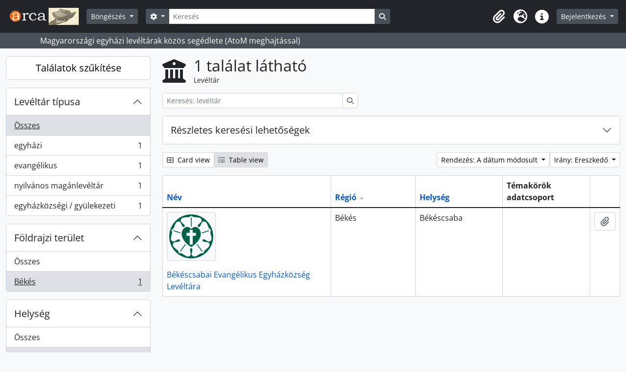

--- FILE ---
content_type: text/html; charset=utf-8
request_url: https://arca.melte.hu/index.php/repository/browse?sf_culture=hu&sortDir=desc&sort=regionUp&view=table&regions=B%C3%A9k%C3%A9s&locality=B%C3%A9k%C3%A9scsaba
body_size: 8295
content:
<!DOCTYPE html>
<html lang="hu" dir="ltr">
  <head>
    <meta charset="utf-8">
    <meta name="viewport" content="width=device-width, initial-scale=1">
    <title>Levéltár browse - Arca : Magyarországi egyházi levéltárak közös segédlete</title>
        <link rel="shortcut icon" href="/favicon.ico">
    <script defer src="/dist/js/vendor.bundle.1697f26639ee588df9ee.js"></script><script defer src="/dist/js/arDominionB5Plugin.bundle.7522e096e2153c557e7c.js"></script><link href="/dist/css/arDominionB5Plugin.bundle.f93253c1b4f1a0e1d6f5.css" rel="stylesheet">
      </head>
  <body class="d-flex flex-column min-vh-100 repository browse show-edit-tooltips">
        <div class="visually-hidden-focusable p-3 border-bottom">
  <a class="btn btn-sm btn-secondary" href="#main-column">
    Skip to main content  </a>
</div>
    



<header id="top-bar" class="navbar navbar-expand-lg navbar-dark bg-dark" role="navigation" aria-label="Main navigation">
  <div class="container-fluid">
          <a class="navbar-brand d-flex flex-wrap flex-lg-nowrap align-items-center py-0 me-0" href="/index.php/" title="Kezdőlap" rel="home">
                  <img alt="AtoM logo" class="d-inline-block my-2 me-3" height="35" src="/plugins/arDominionB5Plugin/images/logo.png" />                      </a>
        <button class="navbar-toggler atom-btn-secondary my-2 me-1 px-1" type="button" data-bs-toggle="collapse" data-bs-target="#navbar-content" aria-controls="navbar-content" aria-expanded="false">
      <i 
        class="fas fa-2x fa-fw fa-bars" 
        data-bs-toggle="tooltip"
        data-bs-placement="bottom"
        title="Toggle navigation"
        aria-hidden="true">
      </i>
      <span class="visually-hidden">Toggle navigation</span>
    </button>
    <div class="collapse navbar-collapse flex-wrap justify-content-end me-1" id="navbar-content">
      <div class="d-flex flex-wrap flex-lg-nowrap flex-grow-1">
        <div class="dropdown my-2 me-3">
  <button class="btn btn-sm atom-btn-secondary dropdown-toggle" type="button" id="browse-menu" data-bs-toggle="dropdown" aria-expanded="false">
    Böngészés  </button>
  <ul class="dropdown-menu mt-2" aria-labelledby="browse-menu">
    <li>
      <h6 class="dropdown-header">
        Böngészés      </h6>
    </li>
                  <li id="node_browseRepositories">
          <a class="dropdown-item" href="/index.php/repository/browse" title="Levéltárak">Levéltárak</a>        </li>
                        <li id="node_browseInformationObjects">
          <a class="dropdown-item" href="/index.php/informationobject/browse" title="Levéltári leírások">Levéltári leírások</a>        </li>
                        <li id="node_browseActors">
          <a class="dropdown-item" href="/index.php/actor/browse" title="Iratképzők">Iratképzők</a>        </li>
                        <li id="node_browseFunctions">
          <a class="dropdown-item" href="/index.php/function/browse" title="Funkciók">Funkciók</a>        </li>
                        <li id="node_browseSubjects">
          <a class="dropdown-item" href="/index.php/taxonomy/index/id/35" title="Témák">Témák</a>        </li>
                        <li id="node_browsePlaces">
          <a class="dropdown-item" href="/index.php/taxonomy/index/id/42" title="Helyek">Helyek</a>        </li>
                        <li id="node_browseDigitalObjects">
          <a class="dropdown-item" href="/index.php/informationobject/browse?view=card&amp;onlyMedia=1&amp;topLod=0" title="Digitális objektumok">Digitális objektumok</a>        </li>
            </ul>
</div>
        <form
  id="search-box"
  class="d-flex flex-grow-1 my-2"
  role="search"
  action="/index.php/informationobject/browse">
  <h2 class="visually-hidden">Keresés</h2>
  <input type="hidden" name="topLod" value="0">
  <input type="hidden" name="sort" value="relevance">
  <div class="input-group flex-nowrap">
    <button
      id="search-box-options"
      class="btn btn-sm atom-btn-secondary dropdown-toggle"
      type="button"
      data-bs-toggle="dropdown"
      data-bs-auto-close="outside"
      aria-expanded="false">
      <i class="fas fa-cog" aria-hidden="true"></i>
      <span class="visually-hidden">Search options</span>
    </button>
    <div class="dropdown-menu mt-2" aria-labelledby="search-box-options">
              <div class="px-3 py-2">
          <div class="form-check">
            <input
              class="form-check-input"
              type="radio"
              name="repos"
              id="search-realm-global"
              checked
              value>
            <label class="form-check-label" for="search-realm-global">
              Keresés a teljes adatbázisban            </label>
          </div>
                            </div>
        <div class="dropdown-divider"></div>
            <a class="dropdown-item" href="/index.php/informationobject/browse?showAdvanced=1&topLod=0">
        Haladó keresés      </a>
    </div>
    <input
      id="search-box-input"
      class="form-control form-control-sm dropdown-toggle"
      type="search"
      name="query"
      autocomplete="off"
      value=""
      placeholder="Keresés"
      data-url="/index.php/search/autocomplete"
      data-bs-toggle="dropdown"
      aria-label="Keresés"
      aria-expanded="false">
    <ul id="search-box-results" class="dropdown-menu mt-2" aria-labelledby="search-box-input"></ul>
    <button class="btn btn-sm atom-btn-secondary" type="submit">
      <i class="fas fa-search" aria-hidden="true"></i>
      <span class="visually-hidden">Search in browse page</span>
    </button>
  </div>
</form>
      </div>
      <div class="d-flex flex-nowrap flex-column flex-lg-row align-items-strech align-items-lg-center">
        <ul class="navbar-nav mx-lg-2">
                    <li class="nav-item dropdown d-flex flex-column">
  <a
    class="nav-link dropdown-toggle d-flex align-items-center p-0"
    href="#"
    id="clipboard-menu"
    role="button"
    data-bs-toggle="dropdown"
    aria-expanded="false"
    data-total-count-label="records added"
    data-alert-close="Bezár"
    data-load-alert-message="There was an error loading the clipboard content."
    data-export-alert-message="The clipboard is empty for this entity type."
    data-export-check-url="/index.php/clipboard/exportCheck"
    data-delete-alert-message="Megjegyzés: az ezen az oldalon ki nem jelölt vágólap elemek el lesznek távolítva a vágólapról, amkor az oldal újratöltődik. Most újra kijelölheti őket vagy újratöltheti az oldalt, hogy végképp eltávolítsa őket. A sorba rendezés vagy nyomtatási előnézet gombok használata szintén az oldal újratöltését eredményezi, tehát minden, ami most nincsen kijelölve, el fog veszni!">
    <i
      class="fas fa-2x fa-fw fa-paperclip px-0 px-lg-2 py-2"
      data-bs-toggle="tooltip"
      data-bs-placement="bottom"
      data-bs-custom-class="d-none d-lg-block"
      title="Vágólap"
      aria-hidden="true">
    </i>
    <span class="d-lg-none mx-1" aria-hidden="true">
      Vágólap    </span>
    <span class="visually-hidden">
      Vágólap    </span>
  </a>
  <ul class="dropdown-menu dropdown-menu-end mb-2" aria-labelledby="clipboard-menu">
    <li>
      <h6 class="dropdown-header">
        Vágólap      </h6>
    </li>
    <li class="text-muted text-nowrap px-3 pb-2">
      <span
        id="counts-block"
        data-information-object-label="Levéltári leírás"
        data-actor-object-label="Közreműködő"
        data-repository-object-label="Levéltár">
      </span>
    </li>
                  <li id="node_clearClipboard">
          <a class="dropdown-item" href="/index.php/" title="Kijelöltek törlése">Kijelöltek törlése</a>        </li>
                        <li id="node_goToClipboard">
          <a class="dropdown-item" href="/index.php/clipboard/view" title="Vágólap tartalma">Vágólap tartalma</a>        </li>
                        <li id="node_loadClipboard">
          <a class="dropdown-item" href="/index.php/clipboard/load" title="Vágólap betöltése">Vágólap betöltése</a>        </li>
                        <li id="node_saveClipboard">
          <a class="dropdown-item" href="/index.php/clipboard/save" title="Vágólap mentése">Vágólap mentése</a>        </li>
            </ul>
</li>
                      <li class="nav-item dropdown d-flex flex-column">
  <a
    class="nav-link dropdown-toggle d-flex align-items-center p-0"
    href="#"
    id="language-menu"
    role="button"
    data-bs-toggle="dropdown"
    aria-expanded="false">
    <i
      class="fas fa-2x fa-fw fa-globe-europe px-0 px-lg-2 py-2"
      data-bs-toggle="tooltip"
      data-bs-placement="bottom"
      data-bs-custom-class="d-none d-lg-block"
      title="Nyelv"
      aria-hidden="true">
    </i>
    <span class="d-lg-none mx-1" aria-hidden="true">
      Nyelv    </span>
    <span class="visually-hidden">
      Nyelv    </span>  
  </a>
  <ul class="dropdown-menu dropdown-menu-end mb-2" aria-labelledby="language-menu">
    <li>
      <h6 class="dropdown-header">
        Nyelv      </h6>
    </li>
          <li>
        <a class="dropdown-item" href="/index.php/repository/browse?sf_culture=en&amp;sortDir=desc&amp;sort=regionUp&amp;view=table&amp;regions=B%C3%A9k%C3%A9s&amp;locality=B%C3%A9k%C3%A9scsaba" title="English">English</a>      </li>
          <li>
        <a class="dropdown-item" href="/index.php/repository/browse?sf_culture=fr&amp;sortDir=desc&amp;sort=regionUp&amp;view=table&amp;regions=B%C3%A9k%C3%A9s&amp;locality=B%C3%A9k%C3%A9scsaba" title="Français">Français</a>      </li>
          <li>
        <a class="dropdown-item" href="/index.php/repository/browse?sf_culture=es&amp;sortDir=desc&amp;sort=regionUp&amp;view=table&amp;regions=B%C3%A9k%C3%A9s&amp;locality=B%C3%A9k%C3%A9scsaba" title="Español">Español</a>      </li>
          <li>
        <a class="dropdown-item" href="/index.php/repository/browse?sf_culture=nl&amp;sortDir=desc&amp;sort=regionUp&amp;view=table&amp;regions=B%C3%A9k%C3%A9s&amp;locality=B%C3%A9k%C3%A9scsaba" title="Nederlands">Nederlands</a>      </li>
          <li>
        <a class="dropdown-item" href="/index.php/repository/browse?sf_culture=pt&amp;sortDir=desc&amp;sort=regionUp&amp;view=table&amp;regions=B%C3%A9k%C3%A9s&amp;locality=B%C3%A9k%C3%A9scsaba" title="Português">Português</a>      </li>
          <li>
        <a class="dropdown-item" href="/index.php/repository/browse?sf_culture=hu&amp;sortDir=desc&amp;sort=regionUp&amp;view=table&amp;regions=B%C3%A9k%C3%A9s&amp;locality=B%C3%A9k%C3%A9scsaba" title="Magyar">Magyar</a>      </li>
      </ul>
</li>
                    <li class="nav-item dropdown d-flex flex-column">
  <a
    class="nav-link dropdown-toggle d-flex align-items-center p-0"
    href="#"
    id="quick-links-menu"
    role="button"
    data-bs-toggle="dropdown"
    aria-expanded="false">
    <i
      class="fas fa-2x fa-fw fa-info-circle px-0 px-lg-2 py-2"
      data-bs-toggle="tooltip"
      data-bs-placement="bottom"
      data-bs-custom-class="d-none d-lg-block"
      title="Gyorshivatkozások"
      aria-hidden="true">
    </i>
    <span class="d-lg-none mx-1" aria-hidden="true">
      Gyorshivatkozások    </span> 
    <span class="visually-hidden">
      Gyorshivatkozások    </span>
  </a>
  <ul class="dropdown-menu dropdown-menu-end mb-2" aria-labelledby="quick-links-menu">
    <li>
      <h6 class="dropdown-header">
        Gyorshivatkozások      </h6>
    </li>
                  <li id="node_home">
          <a class="dropdown-item" href="/index.php/" title="Kezdőlap">Kezdőlap</a>        </li>
                        <li id="node_about">
          <a class="dropdown-item" href="/index.php/about" title="Használati feltételek">Használati feltételek</a>        </li>
                        <li id="node_leirasi_szintek">
          <a class="dropdown-item" href="/index.php/leirasi_szintek" title="A leírási szintekről">A leírási szintekről</a>        </li>
                        <li id="node_importhelp">
          <a class="dropdown-item" href="/index.php/import_segedlet" title="Importálási segédlet">Importálási segédlet</a>        </li>
                        <li id="node_taroloeszkozok">
          <a class="dropdown-item" href="/index.php/taroloeszkozok" title="Tárolóeszközök (dobozok)">Tárolóeszközök (dobozok)</a>        </li>
                        <li id="node_firefox_keresomotor">
          <a class="dropdown-item" href="/index.php/firefox_keresomotor" title="Firefox keresőmotor készítés">Firefox keresőmotor készítés</a>        </li>
                        <li id="node_arca-logo-elhelyezese">
          <a class="dropdown-item" href="/index.php/arca-logo-elhelyezese" title="Arca logo elhelyezése">Arca logo elhelyezése</a>        </li>
                        <li id="node_elektronikus-leveltari-segedletek">
          <a class="dropdown-item" href="/index.php/elektronikus-leveltari-segedletek" title="Elektronikus levéltári segedletek">Elektronikus levéltári segedletek</a>        </li>
                        <li id="node_help">
          <a class="dropdown-item" href="http://docs.accesstomemory.org/" title="Súgó">Súgó</a>        </li>
                                                      <li id="node_privacy">
          <a class="dropdown-item" href="/index.php/privacy" title="Privacy Policy">Privacy Policy</a>        </li>
            </ul>
</li>
        </ul>
              <div class="dropdown my-2">
    <button class="btn btn-sm atom-btn-secondary dropdown-toggle" type="button" id="user-menu" data-bs-toggle="dropdown" data-bs-auto-close="outside" aria-expanded="false">
      Bejelentkezés    </button>
    <div class="dropdown-menu dropdown-menu-lg-end mt-2" aria-labelledby="user-menu">
      <div>
        <h6 class="dropdown-header">
          Van hozzáférése?        </h6>
      </div>
      <form class="mx-3 my-2" action="/index.php/user/login" method="post">        <input type="hidden" name="_csrf_token" value="cc2f37fa736f3307d03e07796bf07e35" id="csrf_token" /><input type="hidden" name="next" value="https://arca.melte.hu/index.php/repository/browse?sf_culture=hu&amp;sortDir=desc&amp;sort=regionUp&amp;view=table&amp;regions=B%C3%A9k%C3%A9s&amp;locality=B%C3%A9k%C3%A9scsaba" id="next" />        <div class="mb-3"><label class="form-label" for="email">Email<span aria-hidden="true" class="text-primary ms-1"><strong>*</strong></span><span class="visually-hidden">This field is required.</span></label><input type="text" name="email" class="form-control-sm form-control" id="email" /></div>        <div class="mb-3"><label class="form-label" for="password">Jelszó<span aria-hidden="true" class="text-primary ms-1"><strong>*</strong></span><span class="visually-hidden">This field is required.</span></label><input type="password" name="password" class="form-control-sm form-control" autocomplete="off" id="password" /></div>        <button class="btn btn-sm atom-btn-secondary" type="submit">
          Bejelentkezés        </button>
      </form>
    </div>
  </div>
      </div>
    </div>
  </div>
</header>

  <div class="bg-secondary text-white">
    <div class="container-xl py-1">
      Magyarországi egyházi levéltárak közös segédlete (AtoM meghajtással)    </div>
  </div>
    
<div id="wrapper" class="container-xxl pt-3 flex-grow-1">
            <div class="row">
    <div id="sidebar" class="col-md-3">
      
  <h2 class="d-grid">
    <button
      class="btn btn-lg atom-btn-white collapsed text-wrap"
      type="button"
      data-bs-toggle="collapse"
      data-bs-target="#collapse-aggregations"
      aria-expanded="false"
      aria-controls="collapse-aggregations">
      Találatok szűkítése    </button>
  </h2>

  <div class="collapse" id="collapse-aggregations">

      
    

<div class="accordion mb-3">
  <div class="accordion-item aggregation">
    <h2 class="accordion-header" id="heading-types">
      <button
        class="accordion-button collapsed"
        type="button"
        data-bs-toggle="collapse"
        data-bs-target="#collapse-types"
        aria-expanded="false"
        aria-controls="collapse-types">
        Levéltár típusa      </button>
    </h2>
    <div
      id="collapse-types"
      class="accordion-collapse collapse list-group list-group-flush"
      aria-labelledby="heading-types">
      
              <a class="list-group-item list-group-item-action d-flex justify-content-between align-items-center active text-decoration-underline" href="/index.php/repository/browse?sf_culture=hu&amp;sortDir=desc&amp;sort=regionUp&amp;view=table&amp;regions=B%C3%A9k%C3%A9s&amp;locality=B%C3%A9k%C3%A9scsaba" title="Összes">Összes</a>          
              
        <a class="list-group-item list-group-item-action d-flex justify-content-between align-items-center text-break" href="/index.php/repository/browse?types=245&amp;sf_culture=hu&amp;sortDir=desc&amp;sort=regionUp&amp;view=table&amp;regions=B%C3%A9k%C3%A9s&amp;locality=B%C3%A9k%C3%A9scsaba" title="egyházi, 1 eredmények1">egyházi<span class="visually-hidden">, 1 eredmények</span><span aria-hidden="true" class="ms-3 text-nowrap">1</span></a>              
        <a class="list-group-item list-group-item-action d-flex justify-content-between align-items-center text-break" href="/index.php/repository/browse?types=433&amp;sf_culture=hu&amp;sortDir=desc&amp;sort=regionUp&amp;view=table&amp;regions=B%C3%A9k%C3%A9s&amp;locality=B%C3%A9k%C3%A9scsaba" title="evangélikus, 1 eredmények1">evangélikus<span class="visually-hidden">, 1 eredmények</span><span aria-hidden="true" class="ms-3 text-nowrap">1</span></a>              
        <a class="list-group-item list-group-item-action d-flex justify-content-between align-items-center text-break" href="/index.php/repository/browse?types=442&amp;sf_culture=hu&amp;sortDir=desc&amp;sort=regionUp&amp;view=table&amp;regions=B%C3%A9k%C3%A9s&amp;locality=B%C3%A9k%C3%A9scsaba" title="nyilvános magánlevéltár, 1 eredmények1">nyilvános magánlevéltár<span class="visually-hidden">, 1 eredmények</span><span aria-hidden="true" class="ms-3 text-nowrap">1</span></a>              
        <a class="list-group-item list-group-item-action d-flex justify-content-between align-items-center text-break" href="/index.php/repository/browse?types=446&amp;sf_culture=hu&amp;sortDir=desc&amp;sort=regionUp&amp;view=table&amp;regions=B%C3%A9k%C3%A9s&amp;locality=B%C3%A9k%C3%A9scsaba" title="egyházközségi / gyülekezeti, 1 eredmények1">egyházközségi / gyülekezeti<span class="visually-hidden">, 1 eredmények</span><span aria-hidden="true" class="ms-3 text-nowrap">1</span></a>          </div>
  </div>
</div>

    

<div class="accordion mb-3">
  <div class="accordion-item aggregation">
    <h2 class="accordion-header" id="heading-regions">
      <button
        class="accordion-button"
        type="button"
        data-bs-toggle="collapse"
        data-bs-target="#collapse-regions"
        aria-expanded="true"
        aria-controls="collapse-regions">
        Földrajzi terület      </button>
    </h2>
    <div
      id="collapse-regions"
      class="accordion-collapse collapse show list-group list-group-flush"
      aria-labelledby="heading-regions">
      
              <a class="list-group-item list-group-item-action d-flex justify-content-between align-items-center" href="/index.php/repository/browse?sf_culture=hu&amp;sortDir=desc&amp;sort=regionUp&amp;view=table&amp;locality=B%C3%A9k%C3%A9scsaba" title="Összes">Összes</a>          
              
        <a class="list-group-item list-group-item-action d-flex justify-content-between align-items-center text-break active text-decoration-underline" href="/index.php/repository/browse?regions=B%C3%A9k%C3%A9s&amp;sf_culture=hu&amp;sortDir=desc&amp;sort=regionUp&amp;view=table&amp;locality=B%C3%A9k%C3%A9scsaba" title="Békés, 1 eredmények1">Békés<span class="visually-hidden">, 1 eredmények</span><span aria-hidden="true" class="ms-3 text-nowrap">1</span></a>          </div>
  </div>
</div>

      
    

<div class="accordion mb-3">
  <div class="accordion-item aggregation">
    <h2 class="accordion-header" id="heading-locality">
      <button
        class="accordion-button"
        type="button"
        data-bs-toggle="collapse"
        data-bs-target="#collapse-locality"
        aria-expanded="true"
        aria-controls="collapse-locality">
        Helység      </button>
    </h2>
    <div
      id="collapse-locality"
      class="accordion-collapse collapse show list-group list-group-flush"
      aria-labelledby="heading-locality">
      
              <a class="list-group-item list-group-item-action d-flex justify-content-between align-items-center" href="/index.php/repository/browse?sf_culture=hu&amp;sortDir=desc&amp;sort=regionUp&amp;view=table&amp;regions=B%C3%A9k%C3%A9s" title="Összes">Összes</a>          
              
        <a class="list-group-item list-group-item-action d-flex justify-content-between align-items-center text-break active text-decoration-underline" href="/index.php/repository/browse?locality=B%C3%A9k%C3%A9scsaba&amp;sf_culture=hu&amp;sortDir=desc&amp;sort=regionUp&amp;view=table&amp;regions=B%C3%A9k%C3%A9s" title="Békéscsaba, 1 eredmények1">Békéscsaba<span class="visually-hidden">, 1 eredmények</span><span aria-hidden="true" class="ms-3 text-nowrap">1</span></a>          </div>
  </div>
</div>

      
  </div>

    </div>
    <div id="main-column" role="main" class="col-md-9">
        <div class="multiline-header d-flex align-items-center mb-3">
    <i class="fas fa-3x fa-university me-3" aria-hidden="true"></i>
    <div class="d-flex flex-column">
      <h1 class="mb-0" aria-describedby="heading-label">
        1 találat látható      </h1>
      <span class="small" id="heading-label">
        Levéltár      </span>
    </div>
  </div>
        <div class="d-inline-block mb-3">
    <form
  id="inline-search"
  method="get"
  action="/index.php/repository/browse?view=table"
  role="search"
  aria-label="Levéltár">

      <input type="hidden" name="view" value="table"/>
  
  <div class="input-group flex-nowrap">
    
    <input
      class="form-control form-control-sm"
      type="search"
      name="subquery"
      value=""
      placeholder="Keresés: levéltár"
      aria-label="Keresés: levéltár">

    
    <button class="btn btn-sm atom-btn-white" type="submit">
      <i class="fas fa-search" aria-hidden="true"></i>
      <span class="visually-hidden">Keresés</span>
    </button>
  </div>

</form>
  </div>

  <div class="accordion mb-3" role="search">
    <div class="accordion-item">
      <h2 class="accordion-header" id="heading-adv-search">
        <button class="accordion-button collapsed" type="button" data-bs-toggle="collapse" data-bs-target="#collapse-adv-search" aria-expanded="false" aria-controls="collapse-adv-search">
          Részletes keresési lehetőségek        </button>
      </h2>
      <div id="collapse-adv-search" class="accordion-collapse collapse" aria-labelledby="heading-adv-search">
        <div class="accordion-body">
          <form method="get">

      <input type="hidden" name="sort" value="regionUp"/>
      <input type="hidden" name="view" value="table"/>
      <input type="hidden" name="locality" value="Békéscsaba"/>
  
  <div class="row mb-4">

    <div class="col-md-4">
      <label class="form-label" for="thematicAreas">Témakörök adatcsoport</label>
      <select class="form-select" name="thematicAreas" id="thematicAreas">
        <option selected="selected"></option>
                  <option value="348">
            Környezet          </option>
                  <option value="349">
            Család / Családi élet          </option>
                  <option value="351">
            Földrajz          </option>
                  <option value="360">
            Kikapcsolódás / Pihenés / Sport          </option>
                  <option value="363">
            Társadalmi szervezetek és tevékenységek          </option>
                  <option value="364">
            Szállítás          </option>
                  <option value="344">
            Mezőgazdaság          </option>
                  <option value="355">
            Orvostan és Egészség          </option>
                  <option value="356">
            hadi          </option>
                  <option value="343">
            őslakosok          </option>
                  <option value="345">
            Művészetek és kultúra          </option>
                  <option value="358">
            Politika és Közigazgatás          </option>
                  <option value="361">
            Vallás          </option>
                  <option value="362">
            Tudomány és Technológia          </option>
                  <option value="365">
            Utazás és Felfedezés          </option>
                  <option value="346">
            Kommunikáció          </option>
                  <option value="347">
            Oktatás          </option>
                  <option value="350">
            Leszármazási          </option>
                  <option value="352">
            Ipar, Kézművesség és Kereskedelem          </option>
                  <option value="353">
            Labor          </option>
                  <option value="354">
            Jog és igazságszolgáltatás          </option>
                  <option value="357">
            Természeti források          </option>
                  <option value="359">
            Populációk          </option>
                  <option value="4952">
            családkutatás, családfakutatás, családfa*, plébánia*, anyaegyház*          </option>
              </select>
    </div>

    <div class="col-md-4">
      <label class="form-label" for="types">Levéltár típusa</label>
      <select class="form-select" name="types" id="types">
        <option selected="selected"></option>
                  <option value="245">
            egyházi          </option>
                  <option value="251">
            hadi          </option>
                  <option value="435">
            római katolikus          </option>
                  <option value="436">
            görögkatolikus          </option>
                  <option value="437">
            református          </option>
                  <option value="438">
            ortodox          </option>
                  <option value="441">
            zsidó          </option>
                  <option value="444">
            egyházmegyei          </option>
                  <option value="34436">
            fióklevéltár          </option>
                  <option value="243">
            tartományi          </option>
                  <option value="247">
            városi          </option>
                  <option value="433">
            evangélikus          </option>
                  <option value="439">
            unitárius          </option>
                  <option value="446">
            egyházközségi / gyülekezeti          </option>
                  <option value="43948">
            örmény katolikus          </option>
                  <option value="241">
            nemzeti          </option>
                  <option value="246">
            egyetemi          </option>
                  <option value="248">
            őslakos          </option>
                  <option value="249">
            oktatási          </option>
                  <option value="252">
            magán          </option>
                  <option value="447">
            szerzetesi          </option>
                  <option value="240">
            nemzetközi          </option>
                  <option value="242">
            regionális          </option>
                  <option value="244">
            közösségi          </option>
                  <option value="250">
            orvosi          </option>
                  <option value="440">
            baptista          </option>
                  <option value="442">
            nyilvános magánlevéltár          </option>
                  <option value="445">
            egyházkerületi          </option>
                  <option value="448">
            országos          </option>
                  <option value="530">
            alapítványi          </option>
                  <option value="34372">
            gyűjtőlevéltár          </option>
              </select>
    </div>

    <div class="col-md-4">
      <label class="form-label" for="regions">Régió</label>
      <select class="form-select" name="regions" id="regions">
        <option selected="selected"></option>
                                                            <option value="Hajdú-Bihar">Hajdú-Bihar</option>
                                                              <option value="Vas">Vas</option>
                                                                                                                                                  <option value="Szabolcs-Szatmár-Bereg">Szabolcs-Szatmár-Bereg</option>
                                                              <option value="Békés">Békés</option>
                                                              <option value="Pest">Pest</option>
                                                                                                                                                                                                          <option value="Veszprém">Veszprém</option>
                                                              <option value="Heves">Heves</option>
                                                              <option value="Bács-Kiskun">Bács-Kiskun</option>
                                                                                                                                                  <option value="Baranya">Baranya</option>
                                                                                                                                                                                                                                      <option value="Győr-Sopron-Moson">Győr-Sopron-Moson</option>
                                                                                          <option value="Győr-Moson-Sopron">Győr-Moson-Sopron</option>
                                                                                                                                                  <option value="Borsod-Abaúj-Zemplén">Borsod-Abaúj-Zemplén</option>
                                                              <option value="Csongrád">Csongrád</option>
                                                                                                                                                                                                                                                                                                                                                      <option value="Fejér">Fejér</option>
                                                                                          <option value="Alba">Alba</option>
                                                                                                                                                                              <option value="Budapest">Budapest</option>
                        </select>
    </div>

  </div>

  <ul class="actions mb-1 nav gap-2 justify-content-center">
    <li><input type="submit" class="btn atom-btn-outline-light" value="Szűrők beállítása"></li>
  </ul>

</form>
        </div>
      </div>
    </div>
  </div>

  <div class="d-flex flex-wrap gap-2 mb-3">
    <div class="btn-group btn-group-sm" role="group" aria-label="View options">
  <a
    class="btn atom-btn-white text-wrap"
        href="/index.php/repository/browse?view=card&sf_culture=hu&sortDir=desc&sort=regionUp&regions=B%C3%A9k%C3%A9s&locality=B%C3%A9k%C3%A9scsaba">
    <i class="fas fa-th-large me-1" aria-hidden="true"></i>
    Card view  </a>
  <a
    class="btn atom-btn-white text-wrap active"
    aria-current="page"    href="/index.php/repository/browse?view=table&sf_culture=hu&sortDir=desc&sort=regionUp&regions=B%C3%A9k%C3%A9s&locality=B%C3%A9k%C3%A9scsaba">
    <i class="fas fa-list me-1" aria-hidden="true"></i>
    Table view  </a>
</div>

    <div class="d-flex flex-wrap gap-2 ms-auto">
      
<div class="dropdown d-inline-block">
  <button class="btn btn-sm atom-btn-white dropdown-toggle text-wrap" type="button" id="sort-button" data-bs-toggle="dropdown" aria-expanded="false">
    Rendezés: A dátum módosult  </button>
  <ul class="dropdown-menu dropdown-menu-end mt-2" aria-labelledby="sort-button">
          <li>
        <a
          href="/index.php/repository/browse?sort=lastUpdated&sf_culture=hu&sortDir=desc&view=table&regions=B%C3%A9k%C3%A9s&locality=B%C3%A9k%C3%A9scsaba"
          class="dropdown-item active">
          A dátum módosult        </a>
      </li>
          <li>
        <a
          href="/index.php/repository/browse?sort=alphabetic&sf_culture=hu&sortDir=desc&view=table&regions=B%C3%A9k%C3%A9s&locality=B%C3%A9k%C3%A9scsaba"
          class="dropdown-item">
          Név        </a>
      </li>
          <li>
        <a
          href="/index.php/repository/browse?sort=identifier&sf_culture=hu&sortDir=desc&view=table&regions=B%C3%A9k%C3%A9s&locality=B%C3%A9k%C3%A9scsaba"
          class="dropdown-item">
          Jelzet        </a>
      </li>
      </ul>
</div>


<div class="dropdown d-inline-block">
  <button class="btn btn-sm atom-btn-white dropdown-toggle text-wrap" type="button" id="sortDir-button" data-bs-toggle="dropdown" aria-expanded="false">
    Irány: Ereszkedő  </button>
  <ul class="dropdown-menu dropdown-menu-end mt-2" aria-labelledby="sortDir-button">
          <li>
        <a
          href="/index.php/repository/browse?sortDir=asc&sf_culture=hu&sort=regionUp&view=table&regions=B%C3%A9k%C3%A9s&locality=B%C3%A9k%C3%A9scsaba"
          class="dropdown-item">
          Emelkedő        </a>
      </li>
          <li>
        <a
          href="/index.php/repository/browse?sortDir=desc&sf_culture=hu&sort=regionUp&view=table&regions=B%C3%A9k%C3%A9s&locality=B%C3%A9k%C3%A9scsaba"
          class="dropdown-item active">
          Ereszkedő        </a>
      </li>
      </ul>
</div>
    </div>
  </div>
            <div class="table-responsive mb-3">
  <table class="table table-bordered mb-0">
    <thead>
      <tr>
        <th class="sortable w-40">
          <a title="Rendezés" class="sortable" href="/index.php/repository/browse?sort=nameUp&amp;sf_culture=hu&amp;sortDir=desc&amp;view=table&amp;regions=B%C3%A9k%C3%A9s&amp;locality=B%C3%A9k%C3%A9scsaba">Név</a>
                  </th>

        <th class="sortable w-20">
          <a title="Rendezés" class="sortable" href="/index.php/repository/browse?sort=regionDown&amp;sf_culture=hu&amp;sortDir=desc&amp;view=table&amp;regions=B%C3%A9k%C3%A9s&amp;locality=B%C3%A9k%C3%A9scsaba">Régió</a>
                      <img alt="Emelkedő irányú rendezés " src="/images/up.gif" />                  </th>

        <th class="sortable w-20">
          <a title="Rendezés" class="sortable" href="/index.php/repository/browse?sort=localityUp&amp;sf_culture=hu&amp;sortDir=desc&amp;view=table&amp;regions=B%C3%A9k%C3%A9s&amp;locality=B%C3%A9k%C3%A9scsaba">Helység</a>
                  </th>

        <th class="w-20">
          Témakörök adatcsoport        </th>

        <th>
          <span class="visually-hidden">Vágólap</span>
        </th>
      </tr>
    </thead>

                <tr>
        <td>
                      <p>
              <img class="img-thumbnail" width="100" src="/uploads/r/j2hdf/conf/logo.png" />            </p>
          
          <a href="/index.php/j2hdf" title="Békéscsabai Evangélikus Egyházközség Levéltára">Békéscsabai Evangélikus Egyházközség Levéltára</a>        </td>

        <td>
          Békés        </td>
        <td>
          Békéscsaba        </td>

        <td>
                  </td>

        <td>
          <button
  class="btn atom-btn-white ms-auto active-primary clipboard"
  data-clipboard-slug="j2hdf"
  data-clipboard-type="repository"
  data-tooltip="true"  data-title="Hozzáadás a vágólaphoz"
  data-alt-title="Törlés a vágólapról">
  <i class="fas fa-lg fa-paperclip" aria-hidden="true"></i>
  <span class="visually-hidden">
    Hozzáadás a vágólaphoz  </span>
</button>
        </td>
      </tr>
      </table>
</div>
              </div>
  </div>
</div>

        <footer>

  
  
  <div id="print-date">
    2026-01-17 kinyomtatva.  </div>

  <div id="js-i18n">
    <div id="read-more-less-links"
      data-read-more-text="Read more" 
      data-read-less-text="Read less">
    </div>
  </div>

</footer>

  <script nonce=aec5f2053e126750714063c993e886c6 async src="https://www.googletagmanager.com/gtag/js?id=G-J9B4EKMZEQ"></script>
  <script nonce=aec5f2053e126750714063c993e886c6>
    window.dataLayer = window.dataLayer || [];
    function gtag(){dataLayer.push(arguments);}
    gtag('js', new Date());
        gtag('config', 'G-J9B4EKMZEQ');
  </script>
  </body>
</html>
